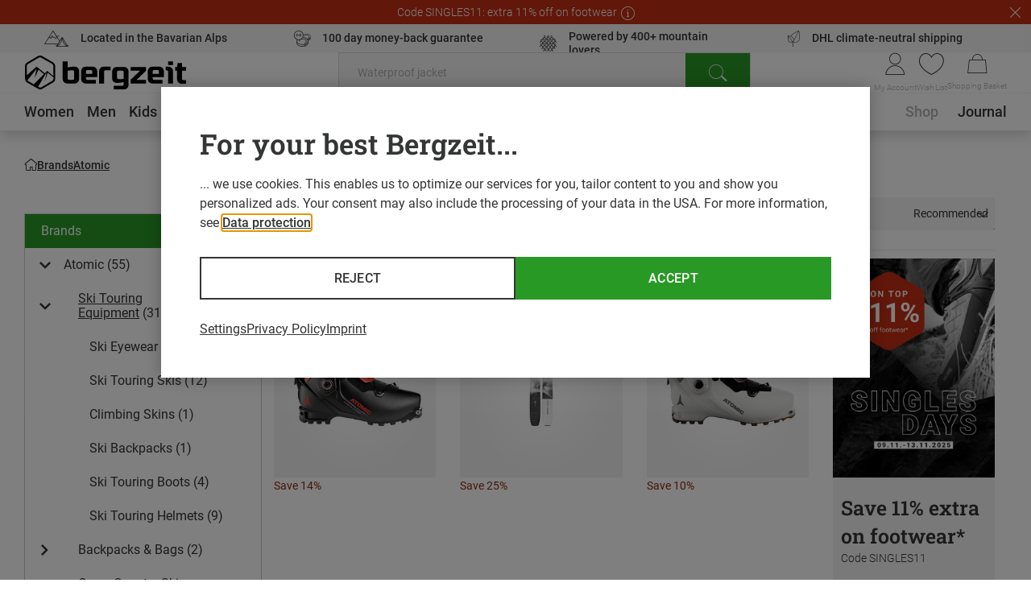

--- FILE ---
content_type: application/javascript; charset=utf-8
request_url: https://www.bergzeit.dk/ab45d8dd78ae88e94aa9163a136dba846be77007/assets/bergzeit/js/7661.app.js
body_size: 1319
content:
"use strict";(self.webpackChunkbergzeit_frontend_structure=self.webpackChunkbergzeit_frontend_structure||[]).push([[7661],{43849:function(e,t,s){s.d(t,{A:function(){return n}});var i=s(55780);const r={class:"burger-menu-header__title"};var a={name:"burger-menu-header",props:{title:String}};const l=(0,s(59163).A)(a,[["render",function(e,t,s,a,l,n){return(0,i.uX)(),(0,i.CE)("div",{class:"burger-menu-header",onClick:t[0]||(t[0]=function(){return e.$attrs.onBack&&e.$attrs.onBack(...arguments)})},[(0,i.Lk)("span",r,(0,i.v_)(e.title),1)])}]]);var n=l},31231:function(e,t,s){s.r(t),s.d(t,{default:function(){return v}});var i=s(55780);const r={class:"one-tile-teaser-insertion__image-container"},a={class:"one-tile-teaser-insertion__info-wrapper"},l={class:"one-tile-teaser-insertion__headline"},n={class:"one-tile-teaser-insertion__subheadline"};var o=s(58308),c=s(24074),d=s(3111),u={name:"one-tile-teaser-insertion",components:{ImageVue:o.A,TeaserModal:c.A,TeaserSidebar:d.A},data(){return{sidebarVisible:!1}},props:{isPurchaseAdvice:Boolean,image:Object,headline:String,subHeadline:String,link:Object,trackingView:Object,trackingClick:Object,overlay:String},mounted(){const e=document.getElementById("products-list-teaser-placeholder");e&&this.overlay&&(e.innerHTML=this.overlay)},methods:{openOverlay(){!this.$m.isMobile&&this.isPurchaseAdvice?this.$refs.modal.open():this.openSidebar()},openSidebar(){this.sidebarVisible=!0},closeSidebar(){this.sidebarVisible=!1}}};const b=(0,s(59163).A)(u,[["render",function(e,t,s,o,c,d){const u=(0,i.g2)("image-vue"),b=(0,i.g2)("teaser-sidebar"),v=(0,i.g2)("teaser-modal"),f=(0,i.gN)("promo-click"),m=(0,i.gN)("visibility-tracking");return(0,i.bo)(((0,i.uX)(),(0,i.Wv)((0,i.$y)(e.isPurchaseAdvice?"div":"a"),{class:"one-tile-teaser-insertion",href:e.isPurchaseAdvice?null:e.link.url},{default:(0,i.k6)((()=>[(0,i.bo)(((0,i.uX)(),(0,i.CE)("div",{class:"one-tile-teaser-insertion__container",onClick:t[0]||(t[0]=function(){return e.openOverlay&&e.openOverlay(...arguments)})},[(0,i.Lk)("div",r,[(0,i.bF)(u,{class:"one-tile-teaser-insertion__image","object-fit":"cover",src:e.image.src,alt:e.image.alt,title:e.image.title},null,8,["src","alt","title"])]),(0,i.Lk)("div",a,[(0,i.Lk)("h3",l,(0,i.v_)(e.headline),1),(0,i.Lk)("p",n,(0,i.v_)(e.subHeadline),1)])])),[[f,e.trackingClick]]),e.isPurchaseAdvice?((0,i.uX)(),(0,i.CE)(i.FK,{key:0},[(0,i.bF)(b,{title:e.headline,visible:e.sidebarVisible,onClose:e.closeSidebar,preformatted:""},{default:(0,i.k6)((()=>[(0,i.RG)(e.$slots,"default")])),_:3},8,["title","visible","onClose"]),(0,i.bF)(v,{ref:"modal",title:e.headline,preformatted:""},{default:(0,i.k6)((()=>[(0,i.RG)(e.$slots,"default")])),_:3},8,["title"])],64)):(0,i.Q3)("v-if",!0)])),_:3},8,["href"])),[[m,e.trackingView]])}]]);var v=b},24074:function(e,t,s){s.d(t,{A:function(){return d}});var i=s(55780);const r={class:"teaser-modal__header"},a={class:"teaser-modal__content"};var l=s(69083),n=s(70039),o={name:"teaser-modal",components:{Modal:l.default},props:{title:String,preformatted:Boolean,allowOutsideClose:{type:Boolean,default:!0}},methods:{open(){this.$refs.teaserModal.open(),this.$nextTick((()=>(0,n.A)(this.$slots.default?.()[0]?.ctx.vnode.el)))},close(){this.$refs.teaserModal.close()}}};const c=(0,s(59163).A)(o,[["render",function(e,t,s,l,n,o){const c=(0,i.g2)("modal");return(0,i.uX)(),(0,i.Wv)(c,{id:e.title,ref:"teaserModal","max-width":1200,"allow-outside-close":e.allowOutsideClose},{default:(0,i.k6)((()=>[(0,i.Lk)("div",r,[(0,i.eW)((0,i.v_)(e.title)+" ",1),(0,i.Lk)("button",{class:"teaser-modal__close",onClick:t[0]||(t[0]=function(){return e.close&&e.close(...arguments)})})]),(0,i.Lk)("div",a,[(0,i.Lk)("div",{class:(0,i.C4)(["html-teaser",{"html-teaser--preformatted":e.preformatted}])},[(0,i.RG)(e.$slots,"default")],2)])])),_:3},8,["id","allow-outside-close"])}]]);var d=c},3111:function(e,t,s){s.d(t,{A:function(){return u}});var i=s(55780);const r={key:0,class:"teaser-sidebar"},a={class:"teaser-sidebar__content"};var l=s(43849),n=s(70039),o=s(51774),c=s(78241),d={name:"teaser-sidebar",components:{BurgerMenuHeader:l.A},props:{title:String,visible:Boolean,preformatted:Boolean},emits:["close"],computed:{...(0,o.n2)(c.o)},watch:{visible(){this.visible?(this.globalStore.bodyScrollDisable(),this.$nextTick((()=>(0,n.A)(this.$slots.default?.()[0]?.ctx.vnode.el)))):this.globalStore.bodyScrollEnable()}},methods:{close(){this.$emit("close")}}},u=(0,s(59163).A)(d,[["render",function(e,t,s,l,n,o){const c=(0,i.g2)("burger-menu-header");return(0,i.uX)(),(0,i.Wv)(i.eB,{name:"teaser-sidebar-"},{default:(0,i.k6)((()=>[e.visible?((0,i.uX)(),(0,i.CE)("div",r,[(0,i.bF)(c,{title:e.title,onBack:e.close,onClose:e.close},null,8,["title","onBack","onClose"]),(0,i.Lk)("div",a,[(0,i.Lk)("div",{class:(0,i.C4)(["html-teaser",{"html-teaser--preformatted":e.preformatted}])},[(0,i.RG)(e.$slots,"default")],2)])])):(0,i.Q3)("v-if",!0)])),_:3})}]])}}]);

--- FILE ---
content_type: application/javascript; charset=utf-8
request_url: https://www.bergzeit.dk/ab45d8dd78ae88e94aa9163a136dba846be77007/assets/bergzeit/js/3639.app.js
body_size: 2088
content:
"use strict";(self.webpackChunkbergzeit_frontend_structure=self.webpackChunkbergzeit_frontend_structure||[]).push([[3639],{63639:function(e,t,i){i.r(t),i.d(t,{default:function(){return w}});var s=i(55780);const a={class:"image-based-filters__expert-intro"},r=["innerHTML"],l={key:1,class:"image-based-filters__headline"},n={key:3,class:"image-based-filters__loader"};var o=i(32904);const c=["data-position"],d=["src"],p={class:"image-filter-tab__text"},u={class:"image-filter-tab__headline"},m={key:0,class:"image-filter-tab__description"};var b={name:"image-filter-tab",props:{image:Object,expertMode:Boolean,description:String,name:String},emits:["click"]},g=i(59163),f=(0,g.A)(b,[["render",function(e,t,i,a,r,l){return(0,s.uX)(),(0,s.CE)("div",{class:"image-filter-tab","data-position":e.name,tabindex:"0",onClick:t[0]||(t[0]=t=>e.$emit("click")),onKeydown:t[1]||(t[1]=(0,s.jR)((0,s.D$)((t=>e.$emit("click")),["prevent"]),["enter"]))},[(0,s.Lk)("div",{class:(0,s.C4)(["image-filter-tab__image-container",{"image-filter-tab__image-container--short":e.expertMode}])},[(0,s.Lk)("img",{class:(0,s.C4)(["image-filter-tab__image",{"image-filter-tab__image--cover":!e.image?.src}]),src:e.image?.src||e.$staticImage("imageFilterTabCover.svg"),alt:"Image"},null,10,d)],2),(0,s.Lk)("div",p,[(0,s.Lk)("span",u,(0,s.v_)(e.name),1),e.description?((0,s.uX)(),(0,s.CE)("span",m,(0,s.v_)(e.description),1)):(0,s.Q3)("v-if",!0)])],40,c)}]]),h=i(40190),_=i(85479),k=i(44796),v=i(99080),F=i(51774),x=i(21175),C={name:"image-based-filters",mixins:[v.A],data(){return{skippedFilters:[]}},props:{imageFilters:{type:Array,default:()=>[]},showPlaceholders:Boolean,isMiddlePosition:Boolean,expert:String},emits:["close","filterSelect"],components:{Slider:o.A,ImageFilterTab:f,SwipableTabsList:h.A,Loader:_.default},beforeUnmount(){this.$emit("close")},computed:{...(0,F.n2)(x.u),...(0,F.aH)(x.u,{filters:"filters",showLoader:e=>e.loadingStatus===k.A.Loading}),tabs(){const e=[...this.currentFilter.options||[]];return e.length&&this.expert&&e.unshift({description:this.$t("skipQuestionDescription"),name:this.$t("skipQuestionHeadline")}),e},imageFiltersFiltered(){return this.imageFilters.filter((e=>{let{name:t}=e;return!this.skippedFilters.includes(t)}))},currentFilter(){return this.imageFiltersFiltered?.[0]||{}},index(){return this.filters.findIndex((e=>"price"===this.currentFilter.type?e.name===this.currentFilter.priceOptionsName:e.name===this.currentFilter.name))},trackingName(){return"image-based-filters-teaser"},id(){return this.currentFilter.teaserId},name(){return this.currentFilter.teaserName},expertImage(){return{src:this.$staticImage(`${this.expert}.png`),alt:this.$t(`${this.expert}Intro`)}}},methods:{handleFilterClick(e){if(!e.value&&!e.minValue&&!e.maxValue)return void this.skippedFilters.push(this.currentFilter.name);const t="regular"===this.currentFilter.type,i=t?{activeOptions:[...this.filters[this.index].activeOptions,e.value]}:{minValue:e.minValue,maxValue:e.maxValue},s=t?"filterUpdate":"filterRangeUpdate";this.productsListPageStore[s]({index:this.index,updatePageOnChange:!1,...i}),this.productsListPageStore.applyFilters(),this.$emit("filterSelect",this.currentFilter.teaserName),this.isMiddlePosition&&window.scrollTo({top:0,behavior:"smooth"})}}},w=(0,g.A)(C,[["render",function(e,t,i,o,c,d){const p=(0,s.g2)("image-vue"),u=(0,s.g2)("image-filter-tab"),m=(0,s.g2)("slider"),b=(0,s.g2)("loader"),g=(0,s.gN)("promo-click"),f=(0,s.gN)("visibility-tracking");return(0,s.uX)(),(0,s.CE)("div",{class:(0,s.C4)(["image-based-filters",{"image-based-filters--expert":e.expert}])},[e.expert?((0,s.uX)(),(0,s.CE)("div",{key:0,class:(0,s.C4)(["image-based-filters__expert-section",{"image-based-filters__expert-section--final":!e.tabs.length}])},[(0,s.bF)(p,(0,s.v6)({class:["image-based-filters__expert-image",{"image-based-filters__expert-image--final":!e.tabs.length}]},e.expertImage,{ratio:1}),null,16,["class"]),(0,s.Lk)("span",a,(0,s.v_)(e.$t(`${e.expert}Intro`)),1),(0,s.Lk)("span",{class:"image-based-filters__headline image-based-filters__headline--inline",innerHTML:e.tabs.length?e.currentFilter?.headline:e.$t("successMessage")},null,8,r)],2)):((0,s.uX)(),(0,s.CE)("span",l,(0,s.v_)(e.currentFilter&&e.currentFilter.headline),1)),e.tabs.length?((0,s.uX)(),(0,s.Wv)(s.eB,{key:2,name:"image-based-filters__slider-",mode:"out-in"},{default:(0,s.k6)((()=>[e.currentFilter?(0,s.bo)(((0,s.uX)(),(0,s.CE)("div",{key:e.currentFilter.name,class:"image-based-filters__slider"},[(0,s.bF)(m,{class:"image-based-filters__tabs-list",slides:e.tabs,"slides-per-view":{tv:5.2,tablet:4.2,phone:2.15},"no-padding":"","space-between":e.$m.isMobile?7:12,"hide-pagination":"","controlled-snap":"","prevent-stretch":""},{default:(0,s.k6)((t=>{let{slide:i}=t;return[(0,s.Lk)("div",{class:(0,s.C4)(["image-based-filters__slide",{"image-based-filters__slide--placeholder":e.showPlaceholders}])},[(0,s.bo)((0,s.bF)(u,(0,s.v6)({class:"image-based-filters__tab"},i,{expertMode:!!e.expert,onClick:t=>e.handleFilterClick(i)}),null,16,["expertMode","onClick"]),[[g,e.trackingClick]])],2)]})),_:1},8,["slides","space-between"])])),[[f,e.trackingView]]):(0,s.Q3)("v-if",!0)])),_:1})):(0,s.Q3)("v-if",!0),e.showLoader?((0,s.uX)(),(0,s.CE)("div",n,[(0,s.bF)(b)])):(0,s.Q3)("v-if",!0)],2)}]])},40190:function(e,t,i){i.d(t,{A:function(){return o}});var s=i(55780);const a={class:"swipable-tabs-list"},r={class:"swipable-tabs-list__tabs-list",ref:"tabsList"},l=["onClick"];var n={name:"swipable-tabs-list",components:{Slider:i(32904).A},props:{tabs:Array,component:String,options:Object},data(){return{activeTabIndex:0}},methods:{updateOpenedTab(e){this.activeTabIndex=e;const t=this.$refs.tabsList,i=this.$refs.tab[e];t.scrollTo({left:i.offsetLeft,behavior:"smooth"}),this.$refs.slider.scrollIntoView(e)}}},o=(0,i(59163).A)(n,[["render",function(e,t,i,n,o,c){const d=(0,s.g2)("slider");return(0,s.uX)(),(0,s.CE)("div",a,[(0,s.Lk)("ul",r,[((0,s.uX)(!0),(0,s.CE)(s.FK,null,(0,s.pI)(e.tabs,((t,i)=>((0,s.uX)(),(0,s.CE)("li",{class:(0,s.C4)(["swipable-tabs-list__tab",{"swipable-tabs-list__tab--active":i===e.activeTabIndex}]),key:t.tabName,ref_for:!0,ref:"tab",onClick:t=>e.updateOpenedTab(i)},[(0,s.Lk)("span",null,(0,s.v_)(t.tabName),1)],10,l)))),128))],512),(0,s.bF)(d,{slides:e.tabs,"slides-per-view":{phone:1},"pagination-size":"small","no-padding":"",ref:"slider","watch-scroll-end":"",onScrollEnd:e.updateOpenedTab},{default:(0,s.k6)((t=>{let{slide:i}=t;return[((0,s.uX)(),(0,s.Wv)((0,s.$y)(e.component),(0,s.v6)(i,{"tracking-click":e.options.trackingClick,class:"swipable-tabs-list__tab-content"}),null,16,["tracking-click"]))]})),_:1},8,["slides","onScrollEnd"])])}]])}}]);